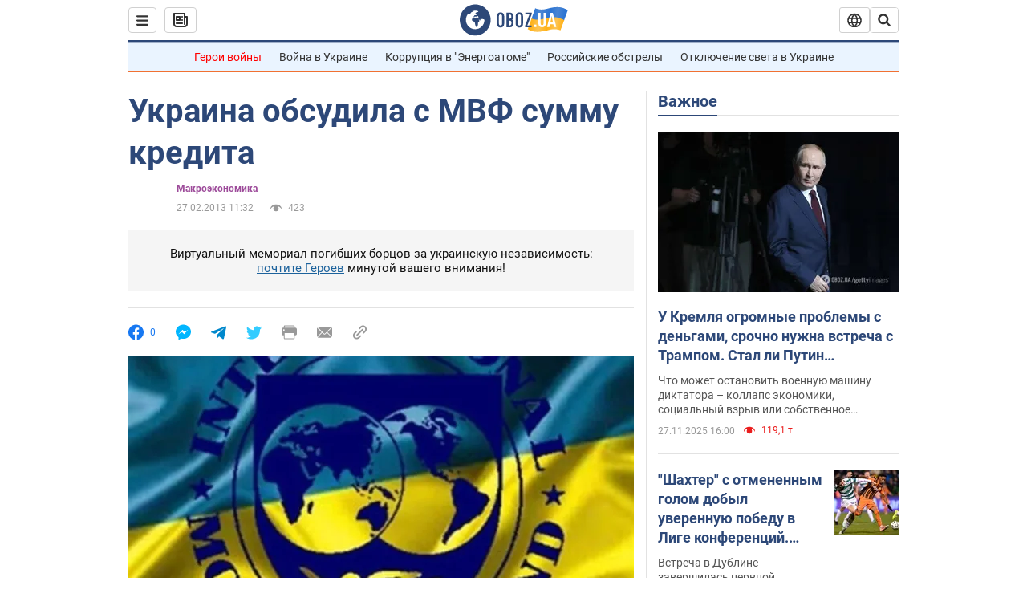

--- FILE ---
content_type: application/x-javascript; charset=utf-8
request_url: https://servicer.idealmedia.io/1418748/1?nocmp=1&sessionId=69296477-145ab&sessionPage=1&sessionNumberWeek=1&sessionNumber=1&scale_metric_1=64.00&scale_metric_2=256.00&scale_metric_3=100.00&cbuster=1764320375597926897320&pvid=8b1e0a74-d6af-49d4-ac09-ef499362c5f1&implVersion=11&lct=1763555100&mp4=1&ap=1&consentStrLen=0&wlid=2cc08293-6976-4a41-aceb-eb7b7e90435a&uniqId=04293&niet=4g&nisd=false&evt=%5B%7B%22event%22%3A1%2C%22methods%22%3A%5B1%2C2%5D%7D%2C%7B%22event%22%3A2%2C%22methods%22%3A%5B1%2C2%5D%7D%5D&pv=5&jsv=es6&dpr=1&hashCommit=cbd500eb&apt=2013-02-27T11%3A32%3A00&tfre=4314&w=0&h=1&tl=150&tlp=1&sz=0x1&szp=1&szl=1&cxurl=https%3A%2F%2Ffinance.obozrevatel.com%2Fanalytics-and-forecasts%2F05724-ukraina-uzhe-obsudila-s-mvf-summu-kredita.htm&ref=&lu=https%3A%2F%2Ffinance.obozrevatel.com%2Fanalytics-and-forecasts%2F05724-ukraina-uzhe-obsudila-s-mvf-summu-kredita.htm
body_size: 827
content:
var _mgq=_mgq||[];
_mgq.push(["IdealmediaLoadGoods1418748_04293",[
["unian.net","11887627","1","Полонений росіянин подзвонив до дому і шокував мережу!","Гасло \"своїх не кидаємо\" вкотре не пройшло перевірку практикою.","0","","","","kiWuDfILnnhH9f5G8aOWn-Hq94E2jzQrro9k5c7ybn5_IflNQAcCFUhNU-7RqfNCJP9NESf5a0MfIieRFDqB_Kldt0JdlZKDYLbkLtP-Q-W2FBZBHW5vSIbDcJJrOfhs",{"i":"https://s-img.idealmedia.io/n/11887627/45x45/137x0x546x546/aHR0cDovL2ltZ2hvc3RzLmNvbS90LzIwMjUtMTEvNDI3MDI0L2IxODc2OGE0NGZhNTE5ZjRjOTExZTMzZTlhNmQ1YzdmLmpwZWc.webp?v=1764320375-S0DHKBrs-byTKOl2jfjD54W_0G8PTtPftBcpj4SkJQE","l":"https://clck.idealmedia.io/pnews/11887627/i/1298901/pp/1/1?h=kiWuDfILnnhH9f5G8aOWn-Hq94E2jzQrro9k5c7ybn5_IflNQAcCFUhNU-7RqfNCJP9NESf5a0MfIieRFDqB_Kldt0JdlZKDYLbkLtP-Q-W2FBZBHW5vSIbDcJJrOfhs&utm_campaign=obozrevatel.com&utm_source=obozrevatel.com&utm_medium=referral&rid=901e691d-cc38-11f0-95ab-c4cbe1e3eca4&tt=Direct&att=3&afrd=296&iv=11&ct=1&gdprApplies=0&muid=paszy2ddxaX0&st=-300&mp4=1&h2=RGCnD2pppFaSHdacZpvmnoTb7XFiyzmF87A5iRFByjv3Uq9CZQIGhHBl6Galy7GAk9TSCRwSv8cyrs8w0o3L6w**","adc":[],"sdl":0,"dl":"","category":"События Украины","dbbr":0,"bbrt":0,"type":"e","media-type":"static","clicktrackers":[],"cta":"Читати далі","cdt":"","tri":"901e7a26-cc38-11f0-95ab-c4cbe1e3eca4","crid":"11887627"}],],
{"awc":{},"dt":"desktop","ts":"","tt":"Direct","isBot":1,"h2":"RGCnD2pppFaSHdacZpvmnoTb7XFiyzmF87A5iRFByjv3Uq9CZQIGhHBl6Galy7GAk9TSCRwSv8cyrs8w0o3L6w**","ats":0,"rid":"901e691d-cc38-11f0-95ab-c4cbe1e3eca4","pvid":"8b1e0a74-d6af-49d4-ac09-ef499362c5f1","iv":11,"brid":32,"muidn":"paszy2ddxaX0","dnt":2,"cv":2,"afrd":296,"consent":true,"adv_src_id":39175}]);
_mgqp();
